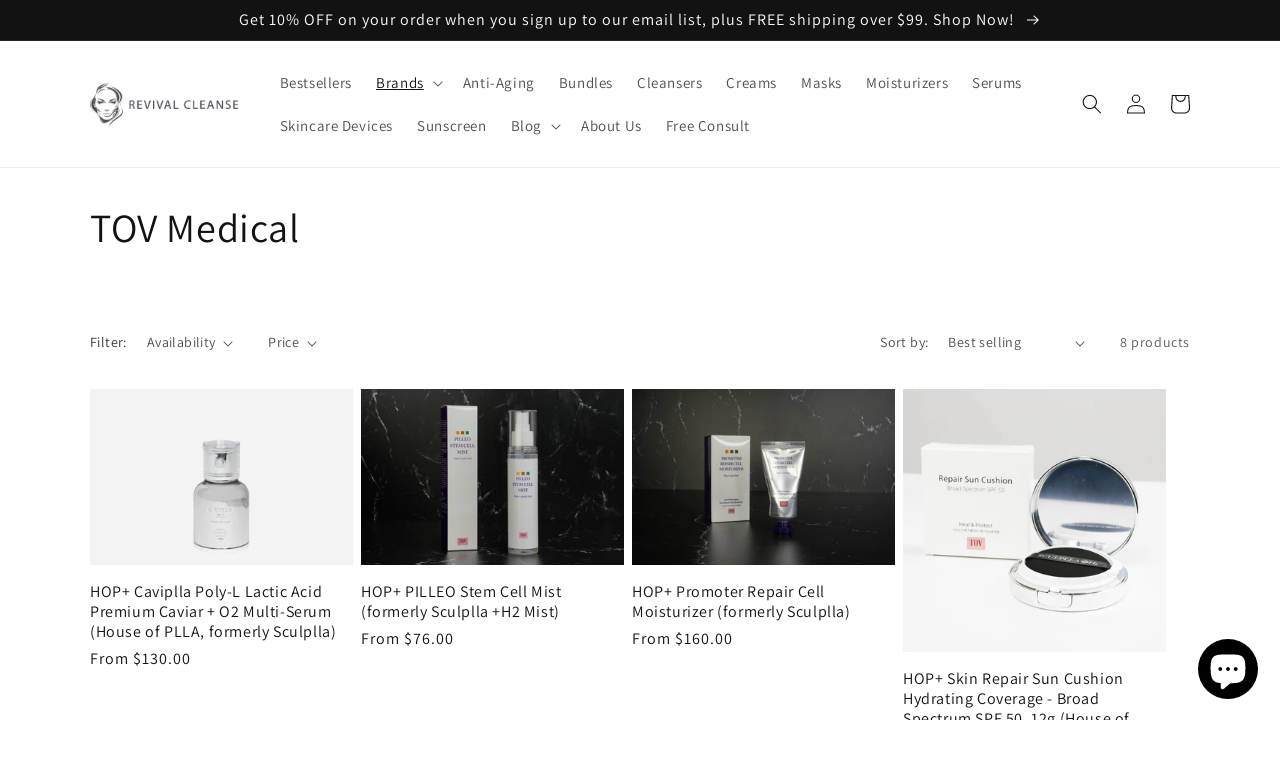

--- FILE ---
content_type: text/html; charset=utf-8
request_url: https://www.google.com/recaptcha/api2/anchor?ar=1&k=6LcAxzUkAAAAAB41Z8M4W2ykhibnBM8opU1KbJpn&co=aHR0cHM6Ly9yZXZpdmFsY2xlYW5zZS5jb206NDQz&hl=en&v=PoyoqOPhxBO7pBk68S4YbpHZ&size=normal&anchor-ms=20000&execute-ms=30000&cb=d4kwfadpxcg8
body_size: 49508
content:
<!DOCTYPE HTML><html dir="ltr" lang="en"><head><meta http-equiv="Content-Type" content="text/html; charset=UTF-8">
<meta http-equiv="X-UA-Compatible" content="IE=edge">
<title>reCAPTCHA</title>
<style type="text/css">
/* cyrillic-ext */
@font-face {
  font-family: 'Roboto';
  font-style: normal;
  font-weight: 400;
  font-stretch: 100%;
  src: url(//fonts.gstatic.com/s/roboto/v48/KFO7CnqEu92Fr1ME7kSn66aGLdTylUAMa3GUBHMdazTgWw.woff2) format('woff2');
  unicode-range: U+0460-052F, U+1C80-1C8A, U+20B4, U+2DE0-2DFF, U+A640-A69F, U+FE2E-FE2F;
}
/* cyrillic */
@font-face {
  font-family: 'Roboto';
  font-style: normal;
  font-weight: 400;
  font-stretch: 100%;
  src: url(//fonts.gstatic.com/s/roboto/v48/KFO7CnqEu92Fr1ME7kSn66aGLdTylUAMa3iUBHMdazTgWw.woff2) format('woff2');
  unicode-range: U+0301, U+0400-045F, U+0490-0491, U+04B0-04B1, U+2116;
}
/* greek-ext */
@font-face {
  font-family: 'Roboto';
  font-style: normal;
  font-weight: 400;
  font-stretch: 100%;
  src: url(//fonts.gstatic.com/s/roboto/v48/KFO7CnqEu92Fr1ME7kSn66aGLdTylUAMa3CUBHMdazTgWw.woff2) format('woff2');
  unicode-range: U+1F00-1FFF;
}
/* greek */
@font-face {
  font-family: 'Roboto';
  font-style: normal;
  font-weight: 400;
  font-stretch: 100%;
  src: url(//fonts.gstatic.com/s/roboto/v48/KFO7CnqEu92Fr1ME7kSn66aGLdTylUAMa3-UBHMdazTgWw.woff2) format('woff2');
  unicode-range: U+0370-0377, U+037A-037F, U+0384-038A, U+038C, U+038E-03A1, U+03A3-03FF;
}
/* math */
@font-face {
  font-family: 'Roboto';
  font-style: normal;
  font-weight: 400;
  font-stretch: 100%;
  src: url(//fonts.gstatic.com/s/roboto/v48/KFO7CnqEu92Fr1ME7kSn66aGLdTylUAMawCUBHMdazTgWw.woff2) format('woff2');
  unicode-range: U+0302-0303, U+0305, U+0307-0308, U+0310, U+0312, U+0315, U+031A, U+0326-0327, U+032C, U+032F-0330, U+0332-0333, U+0338, U+033A, U+0346, U+034D, U+0391-03A1, U+03A3-03A9, U+03B1-03C9, U+03D1, U+03D5-03D6, U+03F0-03F1, U+03F4-03F5, U+2016-2017, U+2034-2038, U+203C, U+2040, U+2043, U+2047, U+2050, U+2057, U+205F, U+2070-2071, U+2074-208E, U+2090-209C, U+20D0-20DC, U+20E1, U+20E5-20EF, U+2100-2112, U+2114-2115, U+2117-2121, U+2123-214F, U+2190, U+2192, U+2194-21AE, U+21B0-21E5, U+21F1-21F2, U+21F4-2211, U+2213-2214, U+2216-22FF, U+2308-230B, U+2310, U+2319, U+231C-2321, U+2336-237A, U+237C, U+2395, U+239B-23B7, U+23D0, U+23DC-23E1, U+2474-2475, U+25AF, U+25B3, U+25B7, U+25BD, U+25C1, U+25CA, U+25CC, U+25FB, U+266D-266F, U+27C0-27FF, U+2900-2AFF, U+2B0E-2B11, U+2B30-2B4C, U+2BFE, U+3030, U+FF5B, U+FF5D, U+1D400-1D7FF, U+1EE00-1EEFF;
}
/* symbols */
@font-face {
  font-family: 'Roboto';
  font-style: normal;
  font-weight: 400;
  font-stretch: 100%;
  src: url(//fonts.gstatic.com/s/roboto/v48/KFO7CnqEu92Fr1ME7kSn66aGLdTylUAMaxKUBHMdazTgWw.woff2) format('woff2');
  unicode-range: U+0001-000C, U+000E-001F, U+007F-009F, U+20DD-20E0, U+20E2-20E4, U+2150-218F, U+2190, U+2192, U+2194-2199, U+21AF, U+21E6-21F0, U+21F3, U+2218-2219, U+2299, U+22C4-22C6, U+2300-243F, U+2440-244A, U+2460-24FF, U+25A0-27BF, U+2800-28FF, U+2921-2922, U+2981, U+29BF, U+29EB, U+2B00-2BFF, U+4DC0-4DFF, U+FFF9-FFFB, U+10140-1018E, U+10190-1019C, U+101A0, U+101D0-101FD, U+102E0-102FB, U+10E60-10E7E, U+1D2C0-1D2D3, U+1D2E0-1D37F, U+1F000-1F0FF, U+1F100-1F1AD, U+1F1E6-1F1FF, U+1F30D-1F30F, U+1F315, U+1F31C, U+1F31E, U+1F320-1F32C, U+1F336, U+1F378, U+1F37D, U+1F382, U+1F393-1F39F, U+1F3A7-1F3A8, U+1F3AC-1F3AF, U+1F3C2, U+1F3C4-1F3C6, U+1F3CA-1F3CE, U+1F3D4-1F3E0, U+1F3ED, U+1F3F1-1F3F3, U+1F3F5-1F3F7, U+1F408, U+1F415, U+1F41F, U+1F426, U+1F43F, U+1F441-1F442, U+1F444, U+1F446-1F449, U+1F44C-1F44E, U+1F453, U+1F46A, U+1F47D, U+1F4A3, U+1F4B0, U+1F4B3, U+1F4B9, U+1F4BB, U+1F4BF, U+1F4C8-1F4CB, U+1F4D6, U+1F4DA, U+1F4DF, U+1F4E3-1F4E6, U+1F4EA-1F4ED, U+1F4F7, U+1F4F9-1F4FB, U+1F4FD-1F4FE, U+1F503, U+1F507-1F50B, U+1F50D, U+1F512-1F513, U+1F53E-1F54A, U+1F54F-1F5FA, U+1F610, U+1F650-1F67F, U+1F687, U+1F68D, U+1F691, U+1F694, U+1F698, U+1F6AD, U+1F6B2, U+1F6B9-1F6BA, U+1F6BC, U+1F6C6-1F6CF, U+1F6D3-1F6D7, U+1F6E0-1F6EA, U+1F6F0-1F6F3, U+1F6F7-1F6FC, U+1F700-1F7FF, U+1F800-1F80B, U+1F810-1F847, U+1F850-1F859, U+1F860-1F887, U+1F890-1F8AD, U+1F8B0-1F8BB, U+1F8C0-1F8C1, U+1F900-1F90B, U+1F93B, U+1F946, U+1F984, U+1F996, U+1F9E9, U+1FA00-1FA6F, U+1FA70-1FA7C, U+1FA80-1FA89, U+1FA8F-1FAC6, U+1FACE-1FADC, U+1FADF-1FAE9, U+1FAF0-1FAF8, U+1FB00-1FBFF;
}
/* vietnamese */
@font-face {
  font-family: 'Roboto';
  font-style: normal;
  font-weight: 400;
  font-stretch: 100%;
  src: url(//fonts.gstatic.com/s/roboto/v48/KFO7CnqEu92Fr1ME7kSn66aGLdTylUAMa3OUBHMdazTgWw.woff2) format('woff2');
  unicode-range: U+0102-0103, U+0110-0111, U+0128-0129, U+0168-0169, U+01A0-01A1, U+01AF-01B0, U+0300-0301, U+0303-0304, U+0308-0309, U+0323, U+0329, U+1EA0-1EF9, U+20AB;
}
/* latin-ext */
@font-face {
  font-family: 'Roboto';
  font-style: normal;
  font-weight: 400;
  font-stretch: 100%;
  src: url(//fonts.gstatic.com/s/roboto/v48/KFO7CnqEu92Fr1ME7kSn66aGLdTylUAMa3KUBHMdazTgWw.woff2) format('woff2');
  unicode-range: U+0100-02BA, U+02BD-02C5, U+02C7-02CC, U+02CE-02D7, U+02DD-02FF, U+0304, U+0308, U+0329, U+1D00-1DBF, U+1E00-1E9F, U+1EF2-1EFF, U+2020, U+20A0-20AB, U+20AD-20C0, U+2113, U+2C60-2C7F, U+A720-A7FF;
}
/* latin */
@font-face {
  font-family: 'Roboto';
  font-style: normal;
  font-weight: 400;
  font-stretch: 100%;
  src: url(//fonts.gstatic.com/s/roboto/v48/KFO7CnqEu92Fr1ME7kSn66aGLdTylUAMa3yUBHMdazQ.woff2) format('woff2');
  unicode-range: U+0000-00FF, U+0131, U+0152-0153, U+02BB-02BC, U+02C6, U+02DA, U+02DC, U+0304, U+0308, U+0329, U+2000-206F, U+20AC, U+2122, U+2191, U+2193, U+2212, U+2215, U+FEFF, U+FFFD;
}
/* cyrillic-ext */
@font-face {
  font-family: 'Roboto';
  font-style: normal;
  font-weight: 500;
  font-stretch: 100%;
  src: url(//fonts.gstatic.com/s/roboto/v48/KFO7CnqEu92Fr1ME7kSn66aGLdTylUAMa3GUBHMdazTgWw.woff2) format('woff2');
  unicode-range: U+0460-052F, U+1C80-1C8A, U+20B4, U+2DE0-2DFF, U+A640-A69F, U+FE2E-FE2F;
}
/* cyrillic */
@font-face {
  font-family: 'Roboto';
  font-style: normal;
  font-weight: 500;
  font-stretch: 100%;
  src: url(//fonts.gstatic.com/s/roboto/v48/KFO7CnqEu92Fr1ME7kSn66aGLdTylUAMa3iUBHMdazTgWw.woff2) format('woff2');
  unicode-range: U+0301, U+0400-045F, U+0490-0491, U+04B0-04B1, U+2116;
}
/* greek-ext */
@font-face {
  font-family: 'Roboto';
  font-style: normal;
  font-weight: 500;
  font-stretch: 100%;
  src: url(//fonts.gstatic.com/s/roboto/v48/KFO7CnqEu92Fr1ME7kSn66aGLdTylUAMa3CUBHMdazTgWw.woff2) format('woff2');
  unicode-range: U+1F00-1FFF;
}
/* greek */
@font-face {
  font-family: 'Roboto';
  font-style: normal;
  font-weight: 500;
  font-stretch: 100%;
  src: url(//fonts.gstatic.com/s/roboto/v48/KFO7CnqEu92Fr1ME7kSn66aGLdTylUAMa3-UBHMdazTgWw.woff2) format('woff2');
  unicode-range: U+0370-0377, U+037A-037F, U+0384-038A, U+038C, U+038E-03A1, U+03A3-03FF;
}
/* math */
@font-face {
  font-family: 'Roboto';
  font-style: normal;
  font-weight: 500;
  font-stretch: 100%;
  src: url(//fonts.gstatic.com/s/roboto/v48/KFO7CnqEu92Fr1ME7kSn66aGLdTylUAMawCUBHMdazTgWw.woff2) format('woff2');
  unicode-range: U+0302-0303, U+0305, U+0307-0308, U+0310, U+0312, U+0315, U+031A, U+0326-0327, U+032C, U+032F-0330, U+0332-0333, U+0338, U+033A, U+0346, U+034D, U+0391-03A1, U+03A3-03A9, U+03B1-03C9, U+03D1, U+03D5-03D6, U+03F0-03F1, U+03F4-03F5, U+2016-2017, U+2034-2038, U+203C, U+2040, U+2043, U+2047, U+2050, U+2057, U+205F, U+2070-2071, U+2074-208E, U+2090-209C, U+20D0-20DC, U+20E1, U+20E5-20EF, U+2100-2112, U+2114-2115, U+2117-2121, U+2123-214F, U+2190, U+2192, U+2194-21AE, U+21B0-21E5, U+21F1-21F2, U+21F4-2211, U+2213-2214, U+2216-22FF, U+2308-230B, U+2310, U+2319, U+231C-2321, U+2336-237A, U+237C, U+2395, U+239B-23B7, U+23D0, U+23DC-23E1, U+2474-2475, U+25AF, U+25B3, U+25B7, U+25BD, U+25C1, U+25CA, U+25CC, U+25FB, U+266D-266F, U+27C0-27FF, U+2900-2AFF, U+2B0E-2B11, U+2B30-2B4C, U+2BFE, U+3030, U+FF5B, U+FF5D, U+1D400-1D7FF, U+1EE00-1EEFF;
}
/* symbols */
@font-face {
  font-family: 'Roboto';
  font-style: normal;
  font-weight: 500;
  font-stretch: 100%;
  src: url(//fonts.gstatic.com/s/roboto/v48/KFO7CnqEu92Fr1ME7kSn66aGLdTylUAMaxKUBHMdazTgWw.woff2) format('woff2');
  unicode-range: U+0001-000C, U+000E-001F, U+007F-009F, U+20DD-20E0, U+20E2-20E4, U+2150-218F, U+2190, U+2192, U+2194-2199, U+21AF, U+21E6-21F0, U+21F3, U+2218-2219, U+2299, U+22C4-22C6, U+2300-243F, U+2440-244A, U+2460-24FF, U+25A0-27BF, U+2800-28FF, U+2921-2922, U+2981, U+29BF, U+29EB, U+2B00-2BFF, U+4DC0-4DFF, U+FFF9-FFFB, U+10140-1018E, U+10190-1019C, U+101A0, U+101D0-101FD, U+102E0-102FB, U+10E60-10E7E, U+1D2C0-1D2D3, U+1D2E0-1D37F, U+1F000-1F0FF, U+1F100-1F1AD, U+1F1E6-1F1FF, U+1F30D-1F30F, U+1F315, U+1F31C, U+1F31E, U+1F320-1F32C, U+1F336, U+1F378, U+1F37D, U+1F382, U+1F393-1F39F, U+1F3A7-1F3A8, U+1F3AC-1F3AF, U+1F3C2, U+1F3C4-1F3C6, U+1F3CA-1F3CE, U+1F3D4-1F3E0, U+1F3ED, U+1F3F1-1F3F3, U+1F3F5-1F3F7, U+1F408, U+1F415, U+1F41F, U+1F426, U+1F43F, U+1F441-1F442, U+1F444, U+1F446-1F449, U+1F44C-1F44E, U+1F453, U+1F46A, U+1F47D, U+1F4A3, U+1F4B0, U+1F4B3, U+1F4B9, U+1F4BB, U+1F4BF, U+1F4C8-1F4CB, U+1F4D6, U+1F4DA, U+1F4DF, U+1F4E3-1F4E6, U+1F4EA-1F4ED, U+1F4F7, U+1F4F9-1F4FB, U+1F4FD-1F4FE, U+1F503, U+1F507-1F50B, U+1F50D, U+1F512-1F513, U+1F53E-1F54A, U+1F54F-1F5FA, U+1F610, U+1F650-1F67F, U+1F687, U+1F68D, U+1F691, U+1F694, U+1F698, U+1F6AD, U+1F6B2, U+1F6B9-1F6BA, U+1F6BC, U+1F6C6-1F6CF, U+1F6D3-1F6D7, U+1F6E0-1F6EA, U+1F6F0-1F6F3, U+1F6F7-1F6FC, U+1F700-1F7FF, U+1F800-1F80B, U+1F810-1F847, U+1F850-1F859, U+1F860-1F887, U+1F890-1F8AD, U+1F8B0-1F8BB, U+1F8C0-1F8C1, U+1F900-1F90B, U+1F93B, U+1F946, U+1F984, U+1F996, U+1F9E9, U+1FA00-1FA6F, U+1FA70-1FA7C, U+1FA80-1FA89, U+1FA8F-1FAC6, U+1FACE-1FADC, U+1FADF-1FAE9, U+1FAF0-1FAF8, U+1FB00-1FBFF;
}
/* vietnamese */
@font-face {
  font-family: 'Roboto';
  font-style: normal;
  font-weight: 500;
  font-stretch: 100%;
  src: url(//fonts.gstatic.com/s/roboto/v48/KFO7CnqEu92Fr1ME7kSn66aGLdTylUAMa3OUBHMdazTgWw.woff2) format('woff2');
  unicode-range: U+0102-0103, U+0110-0111, U+0128-0129, U+0168-0169, U+01A0-01A1, U+01AF-01B0, U+0300-0301, U+0303-0304, U+0308-0309, U+0323, U+0329, U+1EA0-1EF9, U+20AB;
}
/* latin-ext */
@font-face {
  font-family: 'Roboto';
  font-style: normal;
  font-weight: 500;
  font-stretch: 100%;
  src: url(//fonts.gstatic.com/s/roboto/v48/KFO7CnqEu92Fr1ME7kSn66aGLdTylUAMa3KUBHMdazTgWw.woff2) format('woff2');
  unicode-range: U+0100-02BA, U+02BD-02C5, U+02C7-02CC, U+02CE-02D7, U+02DD-02FF, U+0304, U+0308, U+0329, U+1D00-1DBF, U+1E00-1E9F, U+1EF2-1EFF, U+2020, U+20A0-20AB, U+20AD-20C0, U+2113, U+2C60-2C7F, U+A720-A7FF;
}
/* latin */
@font-face {
  font-family: 'Roboto';
  font-style: normal;
  font-weight: 500;
  font-stretch: 100%;
  src: url(//fonts.gstatic.com/s/roboto/v48/KFO7CnqEu92Fr1ME7kSn66aGLdTylUAMa3yUBHMdazQ.woff2) format('woff2');
  unicode-range: U+0000-00FF, U+0131, U+0152-0153, U+02BB-02BC, U+02C6, U+02DA, U+02DC, U+0304, U+0308, U+0329, U+2000-206F, U+20AC, U+2122, U+2191, U+2193, U+2212, U+2215, U+FEFF, U+FFFD;
}
/* cyrillic-ext */
@font-face {
  font-family: 'Roboto';
  font-style: normal;
  font-weight: 900;
  font-stretch: 100%;
  src: url(//fonts.gstatic.com/s/roboto/v48/KFO7CnqEu92Fr1ME7kSn66aGLdTylUAMa3GUBHMdazTgWw.woff2) format('woff2');
  unicode-range: U+0460-052F, U+1C80-1C8A, U+20B4, U+2DE0-2DFF, U+A640-A69F, U+FE2E-FE2F;
}
/* cyrillic */
@font-face {
  font-family: 'Roboto';
  font-style: normal;
  font-weight: 900;
  font-stretch: 100%;
  src: url(//fonts.gstatic.com/s/roboto/v48/KFO7CnqEu92Fr1ME7kSn66aGLdTylUAMa3iUBHMdazTgWw.woff2) format('woff2');
  unicode-range: U+0301, U+0400-045F, U+0490-0491, U+04B0-04B1, U+2116;
}
/* greek-ext */
@font-face {
  font-family: 'Roboto';
  font-style: normal;
  font-weight: 900;
  font-stretch: 100%;
  src: url(//fonts.gstatic.com/s/roboto/v48/KFO7CnqEu92Fr1ME7kSn66aGLdTylUAMa3CUBHMdazTgWw.woff2) format('woff2');
  unicode-range: U+1F00-1FFF;
}
/* greek */
@font-face {
  font-family: 'Roboto';
  font-style: normal;
  font-weight: 900;
  font-stretch: 100%;
  src: url(//fonts.gstatic.com/s/roboto/v48/KFO7CnqEu92Fr1ME7kSn66aGLdTylUAMa3-UBHMdazTgWw.woff2) format('woff2');
  unicode-range: U+0370-0377, U+037A-037F, U+0384-038A, U+038C, U+038E-03A1, U+03A3-03FF;
}
/* math */
@font-face {
  font-family: 'Roboto';
  font-style: normal;
  font-weight: 900;
  font-stretch: 100%;
  src: url(//fonts.gstatic.com/s/roboto/v48/KFO7CnqEu92Fr1ME7kSn66aGLdTylUAMawCUBHMdazTgWw.woff2) format('woff2');
  unicode-range: U+0302-0303, U+0305, U+0307-0308, U+0310, U+0312, U+0315, U+031A, U+0326-0327, U+032C, U+032F-0330, U+0332-0333, U+0338, U+033A, U+0346, U+034D, U+0391-03A1, U+03A3-03A9, U+03B1-03C9, U+03D1, U+03D5-03D6, U+03F0-03F1, U+03F4-03F5, U+2016-2017, U+2034-2038, U+203C, U+2040, U+2043, U+2047, U+2050, U+2057, U+205F, U+2070-2071, U+2074-208E, U+2090-209C, U+20D0-20DC, U+20E1, U+20E5-20EF, U+2100-2112, U+2114-2115, U+2117-2121, U+2123-214F, U+2190, U+2192, U+2194-21AE, U+21B0-21E5, U+21F1-21F2, U+21F4-2211, U+2213-2214, U+2216-22FF, U+2308-230B, U+2310, U+2319, U+231C-2321, U+2336-237A, U+237C, U+2395, U+239B-23B7, U+23D0, U+23DC-23E1, U+2474-2475, U+25AF, U+25B3, U+25B7, U+25BD, U+25C1, U+25CA, U+25CC, U+25FB, U+266D-266F, U+27C0-27FF, U+2900-2AFF, U+2B0E-2B11, U+2B30-2B4C, U+2BFE, U+3030, U+FF5B, U+FF5D, U+1D400-1D7FF, U+1EE00-1EEFF;
}
/* symbols */
@font-face {
  font-family: 'Roboto';
  font-style: normal;
  font-weight: 900;
  font-stretch: 100%;
  src: url(//fonts.gstatic.com/s/roboto/v48/KFO7CnqEu92Fr1ME7kSn66aGLdTylUAMaxKUBHMdazTgWw.woff2) format('woff2');
  unicode-range: U+0001-000C, U+000E-001F, U+007F-009F, U+20DD-20E0, U+20E2-20E4, U+2150-218F, U+2190, U+2192, U+2194-2199, U+21AF, U+21E6-21F0, U+21F3, U+2218-2219, U+2299, U+22C4-22C6, U+2300-243F, U+2440-244A, U+2460-24FF, U+25A0-27BF, U+2800-28FF, U+2921-2922, U+2981, U+29BF, U+29EB, U+2B00-2BFF, U+4DC0-4DFF, U+FFF9-FFFB, U+10140-1018E, U+10190-1019C, U+101A0, U+101D0-101FD, U+102E0-102FB, U+10E60-10E7E, U+1D2C0-1D2D3, U+1D2E0-1D37F, U+1F000-1F0FF, U+1F100-1F1AD, U+1F1E6-1F1FF, U+1F30D-1F30F, U+1F315, U+1F31C, U+1F31E, U+1F320-1F32C, U+1F336, U+1F378, U+1F37D, U+1F382, U+1F393-1F39F, U+1F3A7-1F3A8, U+1F3AC-1F3AF, U+1F3C2, U+1F3C4-1F3C6, U+1F3CA-1F3CE, U+1F3D4-1F3E0, U+1F3ED, U+1F3F1-1F3F3, U+1F3F5-1F3F7, U+1F408, U+1F415, U+1F41F, U+1F426, U+1F43F, U+1F441-1F442, U+1F444, U+1F446-1F449, U+1F44C-1F44E, U+1F453, U+1F46A, U+1F47D, U+1F4A3, U+1F4B0, U+1F4B3, U+1F4B9, U+1F4BB, U+1F4BF, U+1F4C8-1F4CB, U+1F4D6, U+1F4DA, U+1F4DF, U+1F4E3-1F4E6, U+1F4EA-1F4ED, U+1F4F7, U+1F4F9-1F4FB, U+1F4FD-1F4FE, U+1F503, U+1F507-1F50B, U+1F50D, U+1F512-1F513, U+1F53E-1F54A, U+1F54F-1F5FA, U+1F610, U+1F650-1F67F, U+1F687, U+1F68D, U+1F691, U+1F694, U+1F698, U+1F6AD, U+1F6B2, U+1F6B9-1F6BA, U+1F6BC, U+1F6C6-1F6CF, U+1F6D3-1F6D7, U+1F6E0-1F6EA, U+1F6F0-1F6F3, U+1F6F7-1F6FC, U+1F700-1F7FF, U+1F800-1F80B, U+1F810-1F847, U+1F850-1F859, U+1F860-1F887, U+1F890-1F8AD, U+1F8B0-1F8BB, U+1F8C0-1F8C1, U+1F900-1F90B, U+1F93B, U+1F946, U+1F984, U+1F996, U+1F9E9, U+1FA00-1FA6F, U+1FA70-1FA7C, U+1FA80-1FA89, U+1FA8F-1FAC6, U+1FACE-1FADC, U+1FADF-1FAE9, U+1FAF0-1FAF8, U+1FB00-1FBFF;
}
/* vietnamese */
@font-face {
  font-family: 'Roboto';
  font-style: normal;
  font-weight: 900;
  font-stretch: 100%;
  src: url(//fonts.gstatic.com/s/roboto/v48/KFO7CnqEu92Fr1ME7kSn66aGLdTylUAMa3OUBHMdazTgWw.woff2) format('woff2');
  unicode-range: U+0102-0103, U+0110-0111, U+0128-0129, U+0168-0169, U+01A0-01A1, U+01AF-01B0, U+0300-0301, U+0303-0304, U+0308-0309, U+0323, U+0329, U+1EA0-1EF9, U+20AB;
}
/* latin-ext */
@font-face {
  font-family: 'Roboto';
  font-style: normal;
  font-weight: 900;
  font-stretch: 100%;
  src: url(//fonts.gstatic.com/s/roboto/v48/KFO7CnqEu92Fr1ME7kSn66aGLdTylUAMa3KUBHMdazTgWw.woff2) format('woff2');
  unicode-range: U+0100-02BA, U+02BD-02C5, U+02C7-02CC, U+02CE-02D7, U+02DD-02FF, U+0304, U+0308, U+0329, U+1D00-1DBF, U+1E00-1E9F, U+1EF2-1EFF, U+2020, U+20A0-20AB, U+20AD-20C0, U+2113, U+2C60-2C7F, U+A720-A7FF;
}
/* latin */
@font-face {
  font-family: 'Roboto';
  font-style: normal;
  font-weight: 900;
  font-stretch: 100%;
  src: url(//fonts.gstatic.com/s/roboto/v48/KFO7CnqEu92Fr1ME7kSn66aGLdTylUAMa3yUBHMdazQ.woff2) format('woff2');
  unicode-range: U+0000-00FF, U+0131, U+0152-0153, U+02BB-02BC, U+02C6, U+02DA, U+02DC, U+0304, U+0308, U+0329, U+2000-206F, U+20AC, U+2122, U+2191, U+2193, U+2212, U+2215, U+FEFF, U+FFFD;
}

</style>
<link rel="stylesheet" type="text/css" href="https://www.gstatic.com/recaptcha/releases/PoyoqOPhxBO7pBk68S4YbpHZ/styles__ltr.css">
<script nonce="Sf9y8_atG0Reg__1lDITeA" type="text/javascript">window['__recaptcha_api'] = 'https://www.google.com/recaptcha/api2/';</script>
<script type="text/javascript" src="https://www.gstatic.com/recaptcha/releases/PoyoqOPhxBO7pBk68S4YbpHZ/recaptcha__en.js" nonce="Sf9y8_atG0Reg__1lDITeA">
      
    </script></head>
<body><div id="rc-anchor-alert" class="rc-anchor-alert"></div>
<input type="hidden" id="recaptcha-token" value="[base64]">
<script type="text/javascript" nonce="Sf9y8_atG0Reg__1lDITeA">
      recaptcha.anchor.Main.init("[\x22ainput\x22,[\x22bgdata\x22,\x22\x22,\[base64]/[base64]/[base64]/[base64]/[base64]/[base64]/KGcoTywyNTMsTy5PKSxVRyhPLEMpKTpnKE8sMjUzLEMpLE8pKSxsKSksTykpfSxieT1mdW5jdGlvbihDLE8sdSxsKXtmb3IobD0odT1SKEMpLDApO08+MDtPLS0pbD1sPDw4fFooQyk7ZyhDLHUsbCl9LFVHPWZ1bmN0aW9uKEMsTyl7Qy5pLmxlbmd0aD4xMDQ/[base64]/[base64]/[base64]/[base64]/[base64]/[base64]/[base64]\\u003d\x22,\[base64]\x22,\[base64]/ZChYJg83LMOqw5kNYWbDrMObw4vDhsO0w7zDiGvDk8K7w7HDosOvw5kSbk7Dk3cIw7TDq8OIAMOEw6rDsjDCu2cFw5M/wph0Y8OAwrPCg8OweA9xKg3Dkyhcwo/DvMK4w7ZxeWfDhnEYw4J9SMObwoTClFIOw7t+Y8OcwowLwqQASS1owrINIyk7Ez3Cs8ORw4A5w6XCkERqOMK0ecKUwopLHhDCpzgcw7QXMcO3wr5sMF/[base64]/CvMOtckbDiMKww5jChsK2w7ZzwrMpaEMLwqvDnUwZOMK2W8KPUsO/w50XUx/[base64]/CrcO6MGzCt1fDgcO/csKpw4FxwoHCjcOfwo5Sw4RNdzgZw6nCnMO0DcOWw41MwrbDiXfCsBXCpsOow5bDicOAdcKnwrwqwrjClsOuwpBgwqPDpjbDrCzCtDU9woLCu0fCjRBtUMKHbsOVw7Z4w7vDo8OEFcKUGVleWsOFw7rDmsOJw6rDucKnw4DCi8OUM8KsWj/Dnk/DhsO/wojDvcONw6LCvMK/O8Kvw6gBaEtXMFDDssOxHMO1wrE2w6scw43DgcK4w5E4wpzDmsKVC8OMw7VUw6oAC8OlSTDCjUnCt0dWw5LCosKxOjTCiEwkCEDCsMK4T8OtwrB0w6PDuMODfTVUCcOaDhFafsOUY0rDlBpBw6rCgUxEwr/CuhvCqw4GwrUkwovDjcOOwrvCojsWQ8O4d8KtRwh3eh/DpD7ChMKdwqvCqmxVwonDu8K8CcKqH8OzdsKOwpzCkGbDs8Oqw7hOw7J0wpHCoxPClgsAI8OYw6fCk8KjwqMuTsK4wovCtsOsGTvDiS3Dlj/DrFMjXnHDqcO9woRuJEXDr3J2JAVgwp4sw4PCnyBDW8O9w45RUsKHSxUHw4YkT8K5w5o2wotWY28fesOEwo93TF7DmMKXIsKvw407LcOYwoMrXkrDnmLCpxXDlVbDq192w5oZX8O7wrISw7kGWG/CusOTLMK8w4TDu1LDljZ/wqDDnFjDiGbCksOlw4TChBwrUG3DnMOMwqUvwr1GLsOAGUbCksOHwrHCvxUxXXzDh8OIwq1AGmDDssK7woVzwqvDr8OMJideZ8K/[base64]/DjkXCm8OdcsKrw6YJwoQSIxYkw4dPw7YoBcOJOcOgCUs4wovCp8O6w5PCtsKNH8Krw6PDlMOSG8K/PAnCoyLDvCrDvnPCr8Okwo7DsMO5w7HDjgpgNQY7XsKXw4jCkid/wqdsSSTDlDXDncO8woXCszDDvnLCjMKiw77Dt8Kqw5fDpgUqfcO3YMKOMQ7DkD3DpGrDoMOWZh/Clzllwol/w7zChsKbJF16wqQWw5bCtEvDrG7DlzzDjMOOWy3CjWEcK20Rw4Zcw4XCu8ORdjhIw6ATTW4IT383LxfDjsKqwpXDt3jDlGdhGypvwrLDg2XDlQLCqsKEK3LDmsKSTjnCjcKLMB4lARpnLExOAkjDoQNfwplRwo8gNMOac8K0wqbDmwxEG8OKZE7ClcKcwqHCs8OZwq/[base64]/ClcK7OcO7H8Kgwr89w7DCqmFxwqx/w6lNPsOLw67CnsOFRXXChMOKwot9HMOlwqTCqsKhC8KZwog1bS7DrxshwpPCoQXDjMOaGsO+LxJfw4HCnmcfwqJjVMKMMkPDtMKjw7oLwrXCgcKieMOsw7cVFMKefcOww75Nw7Z6w6fDq8OHwq84wq7Ci8KrwrPCh8KuSsO3wq4rRElqYsO9UV/Cgl/CuC7Dp8KdeEwNwrx4w6shw5jCpwl5w4vClMKnwoEjNcO/wpfDkRg3wrggUgfCoGEEw7sMF0BxUQDDiRlpAUFjw5dBw4xJw5/DlMKgw7zDqEXDkWlDw67Csld+WAfCu8OPb0U+w5lLH1HCsMOPw5XDqUvDscOdwqRGw6HCt8ODPMKjwrohw53DrMObW8KMDMKBwpjCjh3CisO6RMKpw5FLw6ERYcOsw7cTwrptw4bDmhTCsELDvQF+SMKKYMKvGMKcw5IlYWdVIcKQcnfCkg48WcKSwqtAXz4JwoPCs0/DpcK/HMOGwovDqCjDhMOww4vDiWQtw5zDkT/DkMOmwq1CasKRHMOow4LCi0d/D8K9w4M1UMOxw4ZCwqVpIFRYwqbCicK0wpNzXcKSw77CtSRvacOHw4cPcsKewpFWAMO/wr/Cqi/CpsKXVcOpdALDrj46wq/Ch0HDlDk1w5V+FVNSU2dIw7p1PUN2wrPCngZONMKFR8OmJlxIDCTCtsKHwrpMw4LDpEJEw7zCmwZuS8KMdsKhN0vCtmvCosOoMcK/w6rDqMOECsO7QcKXDjMaw4FKwpnCsiJAV8O/[base64]/[base64]/wrUDwrE3QsOewrnDulobPgnDmMKLwrNmwrI2M8KXw6ZjI03CshlLwq0lwonCkgPDswkVw7vDjVnCnRPCp8O/wq4CPwcOw51+NMK8WcKLw7HDjmLCvRDDlx/DuMOxw7HDvcK1fMOLKcKvw7lzwo8YSktRZsOXIcOGwpsPf1JJGG0JYcKFNlt6dkjDt8ORwoQswr4dBVPDjMODYMKJDsKvwrnDsMKvAXc0wq7Cq1R0wrlGUMKkfsO0w5zDukPClcK1ccKawrIZfhHDvMKbw755w7lHw6jCssKEEMK/RCQMScKvw5rDp8O7wpYbXMOvw4nCrcKLb1h8S8K+w5cYwr44M8Okw5Vew7Y0WsOvw4wDwo15HsOGwrg5w5vDmQbDiHLCoMKEw4cfwoHDsSjDolRqR8Krw7Buw5/CrcK1w5nDnXzDjMKBw7lWSgjChMOrw5HCqWjDvcOhwobDrgbClMKXfsOneXY9JFzDkTvCtsKac8KiDMKdZldKQTxRw4sfw77Co8OQMcO1UMKfw6d5bz11wo1XcTzDiTJWa0DCsALCi8KhwpPDsMO4w5lwNUjDncKGwrHDrmZXwpE5DsKYw4jDlR7CkRdNO8O/[base64]/TMKpwrfCp8Kpw7zCnVLDgSvDhcKSw43DkH5SacOoS8O5N1F/EcOVwqUyw5g7XXHDmcOuEiZIBMKGwqXCkzpew6wvKEYhYGTCoWHDisKPw4/Dp8KuMBXDjMKCw6DDr8KYFyNoAUbChcOLQH7ClghMwpxZw5wCSE3DqMKdw6VIOjBULMKNwoNBBsOhwpkrd2VTOwDDo38RXcOVwotgwrHCr2XDu8OSwpxhf8KDYnYqPlAhw7vDk8OQWcKSw4DDgzcJak/[base64]/Du8ObZsOUwrLCgAXCicO6TcKuak/ChSXDpsOQNSjDngfCrMKVWcKdDU0LaEIULVHCtMOQw41xwrshHDFKwqTCisKuw67CtcK2w6TCjC4AEcOOOVnDhQZdw5nCgMOCTcOLwqrDqhTDk8Kpwol4E8KdwonDt8KjQR8Td8Kowr/[base64]/[base64]/DvHx3w7vCmBTCj8OQBT8Fw5cjOW9Tw4XChsKsOxfCi0MWCsKyEMODHMK1VcO9wpFvwrTCrSELIWjDhlnDuVzChXlmTsKswo5+AMKMDXwJw4zDgsKjFAZ7acO5e8Kzw5fCg3zCkQp+aWV5wp/DhlPDqzPCni1NGUZGw6fChxLDpMKBw49ywolbeyRsw5oSTkZUO8KSwo4pw5JFw7RtwoTDo8K1w5nDqwLDjizDvMKMc0JxRU/CtcOSwrnDqGvDvCoNVynDlsKpQMOzw7RHdsKOw6/CssKlLsKtdcOewrAzw4pRw7hHwrbCiUrCi2QbTsKIw75rw7wLD3lFwp59wqTDrMK6wrPDkkFhQMKBw4fCrXRCwprDoMKpXsOST2PCqCzDnD7CkcKnVAXDlMO2bcO5w6RJXQZpUVLDp8OFX23DjWdpfywafA/CjWfDusKHJMORHsOWW2fDtBrCnhnDlwgdwpgtGsO4aMOMw6/CiBIqFG3CscKzay1fw5Aqwrw4w54WewcjwpwmAVXCkw/Cj2dJwpTCm8OVwoEDw5XDv8OlblYCDMOCSMKgw7xkYcO6wodQUC4Sw5TCqRQKR8OeAsKZO8OswoEWTsKxw5PCoQA1NR0SesOgBMKNw68BbmvDtlJ9IsKnwqPClX/DiR8iwrXCjjXDicOHw7PDvREveENTUMOyw7gQV8KowpbDqcKowrfDrwQEw7R7bxhSAMOVwpHCl3s0VcKSwpXCpnhePU7CkG0UZcOfIcKNTRPDrsOja8O6wrA9woHDnx3DoQhlPQVYdX7Dq8OxNmrDpMKjIcKaK2tDDMKdw6xpeMK/[base64]/bsOsEg5ZfRg3J8KywqzCqHnCu8OASMOcw5/CgxbDo8Oqwox/[base64]/DjMOZZ0JKccK/[base64]/DhUZ1L0QSw7NsPsKmSQbCpm3Dn153RF/DgMKawrZjbmrCtVHDlHXDhMOKOcOgZcOAwoNgIcKvZsKIwqMqwqzDig51wqUfQMO7wp3DmsKAQsO3fcOwVR7CvsKlYMOpw4lpw5pTIGoFXMKcwrbCjk3DnFnDl27DssO2wrpywqlAwo/Cp2Z+CVBTw5hQcTXCjVw1ZjzCrT3ChFFNAj4LPVHCvMOwPcOBbcO8w5DCiz/Dm8K/NMODw69pc8O5XH/DuMK/J0NEPcOJJknDocOkd2XCh8O/w5fDi8O+UcKDCsOYYl9ENh7Du8KAFD3CsMK0w4/[base64]/Cn8OHw4bDqMKzJMO6w5vDmyfCoMOgwpHDo2YUHcOKwpAywpc9wqZWwo0Qwrpsw5l8AwBVGsKKZcOGw6FURMKewqbDuMKcwrHDu8K8QsKBJQLDhMKTXS9VccO7e2XDjMKmYsOTHQpkO8KSBmcSwrXDpTk/R8Kjw7Aqw7vCncKPwpbCrsKPw4DCrDHCgVjCi8KZGzddZ3YiwrfCsWzDm2fCh3LCqcK9w7YjwoA5w6xyW0gLbzbCjnYTwqk0w6paw7LDiwvDsnPDlsKqGQxww47DkcOuw5zCqg3CnsKDUsOSw71GwqYMQ2h9f8Kuw4/DlMOwwoDCpsKaOcOaMCrClhYEwqHCkMOjcMKOwr1pwpt6AsOPw4xKRn7CncOpwq9bVcK8ETnCiMOOVCAdenkDSEvCumBaFG3Dn8KlIEZdWMOHcsKMw7DCt2/DsMOsw4QZw4LCuQnCo8KpJljCjcOFXsK3JFPDvEzDkmdawqBbw7RawpzClmHDi8KQWGXDqsO2FFDDhw/Dv0Bgw7bDvhh6wq8rw6jDm2l0wpwHTMKPBcKSwqjDuRchwqTCqcOrcMO2wp9Yw6IWwp3CvgMnP13CgUDCm8KBw4TCo3fDhHUwaSwDNMKpwqoowqHDocKywrnDnUrCpE0gw4odPcKewqHDmcOtw6LCkQcSwr58OcKMwofCocOiaFIUwrIOFsOLVsK6w44mSW/Cg3tOwqjCk8K/IEUPQzbCiMK6CsKMwqzDicKYY8KGw4wkLMOsRh3DnWHDmMKTY8OTw4bCp8KuwpJNYg8Rw4hAdhbDosO/w7ohAQ3DuFPCmMOnwoQhdh0LwozCmQAkwqcQeTDDjsOtw4nChUttw45/wrnChBXDrlN4w6TCmG3Dj8K2wqFGE8Kxw77Dt0rClTzDq8KawqR3Wms8w79HwoMAdsKhIcO1wqfDriLCgGvDmMKjEDkqU8KswqjCgsOSwrnDvcKICj0KGjnDoS/DoMKfaWoRU8KNZsObw77DiMORLMK8w6cJW8Krwp9fUcOvw5XDikNaw5vDvsKQb8Khw6J2wqxRw47CkcODf8OOwpVMw7zDocOPBlDDl3csw5TCjsO/YSHChGTCucKBWcKzLQvDnMKORMOeBVIxwq8/G8KadH89wqIQbD4nwoANwrxXCMKNHMOWw51EYn3Dtl/CmjwYwr3CtsKTwoJIZsOUw5bDrF/DgArCgDx5JcK0wr3CjiDCocO1C8K+M8O7w5c1wr8ePzwCOlfDhMKgISHDpsKvwrnDgMOFZ3g1EsOgwqQjwqzDpUsAe1p9w6EHwpAYCV8PRcOHw6AwbnXCrEfCvQYCwpfClsOew6ETwrLDrh9LwoDCgMKJf8OqMlhmSgkUwq/DkDvCgCpUQyzDrcK7VsKTw75wwpEFI8KLwo7DkAPDgg54w5cKKMOIW8K0w43CjFRhwp5UeRbDvcOxw6/Cn23DssO0wqpxw4ARM3/Clm0HVX7CkWnDocK+WMOiIcKRw4HCocOWwpgrEMKdwqUPUVLDl8O5C1LDuGJILW/ClcOGw4nDrcKOwopkwprDrcOYw59RwrhVw7YcwozCh2YTwrg6wokWwq0/W8KqL8KWRcK+w5IdBsKlwrgnC8O1w7sMwql4w4c4w5DCm8KfPcOEw6TCmjFMwqFzw7oeRBdhw7jDtMKewoXDlAXCqMOMP8Kdw6c+EMOfwqBxbGHCjcKbwr/[base64]/wp88IMOXwq/DvcO5w4kJwrh0O8OnIGtcwokIahjDjMOWXMO9wofCk2JWKgfDkA3DqsK/w7bChcOjw7XDmxImw6/Dr0XCuMOkw7YLwrnCoRlqbcKAEMK6w7jCocOmNgrCsmhyw6/CtcOVwrFAw4LDkUfDlcKFdxIxcSQ7cDAcWcKBw5jCqW9tZsO5w4NuPMKfKmrCl8ODwpzCosOywq9KMkYlE1owUVJEC8O7wpgCDQXCrcOxN8Ouw7g1Vk7Dsi/CuF7Cs8KDwqXDtXxjdX4Gw71nBzrDvV1+w4MKBMKqw7XDsU3CtsOaw7NUw6fCrMKDTcOxemnCgMOSw6vDqcOWTcOowqTCl8KCw6cpwrFlw6lvwoLDisOmw7UGw5TDr8KvwoDDiT1MJcKzcMOTQG/[base64]/DucKaKS7DlxdZXcOjemPChcOZFkXDq8ODBMOuw7tawqPChSPDon/CsSTCoEfCjVnDkMK6CyUvw6Apw7YGMsOFNsKyYXtnCxPCnjnDjBfDiirDm2nDjMKawoxRwqHCgsKgHEjDvT/ClcKffSXCsFjCssKVw7QeGsK9MVZ9w7PCqn7DmzTDkMK3CcKgwrDCpg9DWWnDhjLDj2XCqAYXYXTCucONwpodw6DCpsKtYT/CmzlCGmHDl8OWwr7DjFbDosO3NCXDqcKRKVBOw7dMw7jCu8KwZEDDqMOLEg0cccKYIynDoAvCtcOzAWnDqzsOX8OKwqjDl8KRXMO3w6zCjSx2wrtowpdpGCXClcK5IsKlwrdLYEZ4bDplP8OdIydNYnvDvyILExJ+wrnCqCzCi8OAw7/DscOVw5whcy/[base64]/Cp1bDnMKZFcOAOxnDrSrCosK5w5DCsQM1ZMOKwr0oZytvIhDCnkRifcK7w40BwoYzYUDCv33CvnYiwqFFw4/[base64]/ZcKqHErCoybClBnDh8KRUSZja8K5w6/CqhjCsMOTwoTDtVhXd0/[base64]/ComDCvBZHw6hdw5Q4KwHCvHzCpAkNPcOww4MOfGfDlsOxfcKxNsKjaMKcL8Kkw6DDr2/Ci1PDkGNOAMK1N8OXOMKnw6lWOUQow5J7Oh5EXMKiVG8QBsKwUnk1w67CrxskADdDbcOnwpcyEiDDusOoDcKHw6zDshYDasOBw4w/bMO7OkdLwppPXD/[base64]/CgCLCh8ONwrkHOMKuesO/woM5w5TCmcKdM8KywrhPw6s8w75/XkLDoS9Cwpgvw6sRwrrCqcO/K8Kyw4TDkW4Dw683YMO0QEnCtUhJw7kZI0Uuw7/CrFMWcMK/bMOzX8KICsKGMX3CgDLDrsO4HcKiBAPCgWLDu8KESMOmwr1tAsOeU8KuwoTCicOiwqZMQMKRwoLCuAHCpcOmwqPDjsKyNFZoCgHDjEfDmCQLE8KmMyHDisKtw5s/NQUDwrbDtsK2J2nCozhtwrbCpxYYKcK5KsOZwpNvwoxnExNPwqTDvRvDn8KfW2xOejM4DFnCqsOfZTDDuBnCp0Vhd8Oow5bDncKbNxpnwqggwqDCtD4Jf0DCuwgbwoZbwo5pcEksC8O1w63CgcK1wpk5w5zDjMKPNA3CscO/[base64]/Dg0DCuMOTG8KJVsKhSMORwobCmQ8ywqQdwo7DmXDCn8OqMMOXwpHCi8Olw4dVwoAHw6kYdBnCmMKyIcKEEcKQb1zDhQPDlcKow47Dq28awpZDwojDnsOhwqsmwpbCusKEQsKgUcK+Y8KgTm/DumB4wonDkWpMVHTCoMOPWW1/YMOeCMKCw5BwZE/CgsOxPcOJSGrCkkvCisKDwoLCpWdlwps9wpxdw7vDvSzCqsKXEhE5wrQ/wqjDiMOcwo7CvsOjwqxSwqvDi8Kfw6PCnMKww7HDhCPClnJoKTI3w7TDuMKYw4M+fQdNch3CnwFeP8Osw4B4w6DCgcKAw4PDpsKhw5MFw4oSPcOgwoECw6t8B8Otw5bCqn/[base64]/CksKQwqbCncKawobCqMOdasOpTmtRAnY8wq8ZZsOICkfCsMKswo9xwpzCg1Yiw5LCmsK1w4nClD7DlsOFw63DicOVwrNUwq9IM8KbwrbDuMO/[base64]/[base64]/Dk8KtSF1OSlvDhsKyw4nChF7CrsO/[base64]/Cl8Oiw5xgbMObdMKNUsOUw5d1w7/Ct8K5w6PDlMOyw6IhEV7DuU7Ci8OEClvCocK1wojDizzDgxfChcKkwqEkPMK1fsKiw5/Coy3Dhy5LwrnDg8K5b8O7w7vDvsO/[base64]/[base64]/CusKOw4p4wqY9w5PDn0Agw51Ew6tyw68jw5BGw6rCq8KaOErCk1lVwrNwMyQWwpnCjsOlWMK4BU/DncKjXcKSwp/[base64]/Dk8KDw53CjsKzwrVcexEwwqTDumPDtA5nacORfMKawrzCscO/w5F2wrLCmcKBw78jRi9rIQNRwrNvw4PDgsKHTMKZHBHCucKXwoTDuMOjGsO5Q8OqRsKiXMKIewXDrjDCpBbDs1jCpcOacTjCmErChcKNw7FxwrfDsSNYwpfDgsOhecKtUFdlUnMRwps5VcKEw7rDhGNMcsKCw4Uiwq1+KXrCpxljSX0DMh7Chl9pThDDlTTDnXBOw6/[base64]/CozjDrk3CigTCkjFWAMKjPgR7ETAcwqxTZcOUw6ENS8KBTQUITW3DmjbDkMK8MCTCuCE3BsKYC0XDqsOFFUjDqsOqTsOcdT8Yw67DvMOedTXDvsOWdVvDsWc6wp5Hwo43wpkYwq4TwowrSVnDkVfDqMOnKSlPPjTDvsKYwrwpcXvClMOmdx/CjmrChsKuc8KVG8KGPsOXw6d6wq3Dg0zCryzCqyg9w7/DtsOnbTp8w5tGXsOUVsOqw5JwT8KoIRxNRDMew5UuOVjDkQjCmcK1R1XCocKiwrzDmsKydA4Qw6LDiMKKw77Ct13ChhoAeBJuAsKuIcObEMO+OMKUwqUEwr7Cu8OgM8K0XDLDiHEhwo4tTsKWwoHDucOXwqEUwpl/RVXDqmfCig/CvkvCjzASwpsVHmQFPHQ7w5sJXsORwqDDok/CqcKqFE/DrhPCiijCtVFQXWE7cDc0w4xjDcK4KcO2w4BYKX7CrMOOwqXDiBXCqcOUaiVOAy/DgsOJw4cSw5EYwrHDhUNlTsK/HcKwU1LCv1w8wqrDq8Opwrg7w6AZccOnw54cw5MFwp8AR8KIw7/Dv8O7I8O3E0XCvjd+wq3Cth3Dr8Kxw4gWGcOew43CkRQELVvDoTxpHVPDmEBBw4PDl8O1w55/ChsiHMOIwq7DjMONYsKRw79awqMKZcO1wrwvZMK4FG4LLkp7wq/[base64]/[base64]/CtgAQCsOKwofDkMK2w546DcONc8Knw4YRw7cSU8Kcw6bDoS/DuybCicKGbU3CkcK/EMO5wobCuWIGP13DsTDCkMOmw6NbMsO7HcK1w6hvw6wVSVbCp8OiEcKOMQ1+w57DuFxqw5l5TkDCsBc6w4ZFwrQ/[base64]/[base64]/CtcK4amDDlCocwpnDpjt1WMK9w7jCpsKLwp9Rw4FzD8OHc0zDoDHDqkVkTcK7woMrw77DtxA4w6ZNRcKEw6zCgMKxVSzDqlUFwrXCsF4zwoNXOwTCvWLClsORwoXDhmTDnQDDhw4ncsKCwonCvMKlw5vCuHs4w5DDsMOzSAfCnsKlw6PCgsOZCw8xwo/[base64]/DmMKXwos9w4fDuhbCkDpcU01uSxjDp2fDq8O7ScOuw57DlcKcwpnDkMKLwrlPWAEMZzV2dWkePsOBwrXCiFLDm1EPw6Ruw7bCg8KZw4Y0w4XDrcKRRwY0w4YvU8OSRjrDicK/H8K+Zyp8w73DmwnDt8KBTWFoFMOIwq3DkCIAwoHCpMOPw6h+w53ClwBUFsK1d8OnHVXDi8K0UEVywpwUWMOGHE/DsmQpwrt5wotqw5McSV/CkgjChVnDkwjDojTDp8O9BStPVWFhwq3DvElpw7bDgcO5wqMIwq3CvcOyTXkAw6swwqhQcMKJfnvCj2HDs8K+eEgWHk/CksKAfSfCknoew4Ehw4kaIgQuP2rDpcKafmDCu8OlSMK0WMKlwqlMccK4DAUVw5/[base64]/CisODXcKZDzbDhwrCiGfDisKewoTCm8O/w4cVw7sSw7DDqWzCmsOow6zCq3fDpcOmC1A7woc5w69HccKtwpY/f8Kow6rDrW7DvCPDi3IFwp12wozDgRvDl8KTX8KPwq3Cs8Kmw4gWKwbDvFZFwp5XwpNCwqZyw71XBcO2Bl/ClcOXw53DtsKGamANwpt2XHF6w6zDrlvCvnwtBMO3IF3DqFPDgsKTwpzDmQUXw7bCjcKiw50Mf8KVwo/Djk/Dgn3DpDRgwqnDv0/Do3dOLcOJFcOxwrvCpyPDnhTDqMKtwoc7wqt/BMOIw5w7w5MNW8KMwrosN8O/cnxkBsOeI8OFTBxvw5YUwp7CgcOnwqN5wpbCnTTDjS5jYVbCpRvDncO8w4lCwp7ClhbCpTMwwrfCuMKDw6DCmyc/wrXDhF7CvcK+YsKow5PDpcK5wq3DgwgawqpCwo/ChsOBHcOCwp7CgT4+KVd3RMKZwqBRBA8SwoYfS8KJw6jCmMObHhfDn8OjHMKJGcK0HlciwqzCjcKqMFXCj8KVaGjChcKnJcK+woQ4Ih3Ci8K9wqDDv8O1dMKIw5kyw75+LAkbfXxrw7zCqcOgUllfN8Osw5PDnMOCw7xlw4PDnmh2e8KYw51vMzjDo8Kzwr/Dr2zDoAvDocKsw6JMZRAqw5MUw4zCjsKLw71Iw4/Ckg4Rw4/CosOAI0cpw4lqw60hw4wrwqRycMONw5F+eUFkK2LCnBUpH1l7wpvCgEIlEATDmUvCusKbM8KwbFnChHxUAsKpwq/CtzYRw67CtyTCs8OuYMKEMXsTYMKLwrMwwqYabMOwQsOpPQrDusKZSDc2wp/[base64]/DnMKvw6ltBTFiwrjCj8KRdDXCvcKuD8KYBgTDpDRLJR/CnsKpTUkjR8KrOTfDtMKgKcKKWzvDsm0fw5TDhsOmQMOswpHDjQPCj8KpUWvCjGJxw4JTw5dtwoReTsOsBH0JTQs+w5gBIxXDtMKdH8OjwrvDhcOpwp5WHw/Cj0zDvHFUVyfDjcOoF8KCwqgaUMKdL8KnHMKZwoE/RCFRXEXCi8K5w59pwrrCksK+wrwHwpNRw7xLJMKrw4URccKdw7RmHnPDqURXFGzDqEDCnlV/wq3DiB/ClcKSw5DDgmYyEsKOflU7SMO2Y8K1woHDo8ONw6wRwr3Cv8K0SRDDlFUcw5/ClGhRIsKIwplfw7nCvC3CvgdCTGRkw6PDi8OLw7FQwpUcw5nDnMKSEgXDlsKcwp9mwpUtSMKFMhfCt8O3wr/DsMObwr/DgzMnw5PDuTEfwpYGWCLCgcOuFi5YUx05J8KZb8O8EGEkB8Kowr7Dn0hww7EMQ0jDg0hGw6LCoVTDsMKqDUVWw5nCmFVSwpbDoCt6fD3DpAvCmgbCnMOEwqbDqcO7cnDCjiPDlsOBKxlmw7nCoiBxwps/YMK4FcOyZiZ/wqdlW8KaAEw/wrMAwoPDkMO2R8OmW1rCtArCiAzDnjXDjsKRw7LDg8KKw6JSM8O0MxhCZ04QFwfCjEfCui7CkHjDln4bI8K3HsKdwo/DmxzDuiLDl8K2bCXDosKTC8OUwpLDisKeVcK5EMKuw6NFPEAew5rDmmbClcKCw77CkG/CiXbDk3BJw6/CtMOtwoEXZ8KFw5DCsjfDpMO3GxXDhMOOwroseBF0O8KVF3FNw4pTOsOcwo3Cm8KdL8KDw5HDjcKWwr3Chg1/woJuwpsCw7fDusO7RTTCo1nCvsKvVjMLw5tqwop+BcKHVR8jwpTCp8ODw5YxLgYGesKrQMO+RcKGewpvw71cw4sDacKrfMOeIsOIT8Ovw6pxw7zCtsKWw5XCkFwCF8OAw5orw5XCgcK6wr8hw7xmKE5/[base64]/DrMObwpldwpptS8OiwqRdB8K8asKgwp7DrBMzwoPDmcO+e8KGw4FJG1pFwoRPwqrDsMO5wqjDoB3CjcO7cRHDncOvwonDqhobw5dwwoVVTMORw7s8wr3DpS4oRmNnwo/DgQLCliEewoAMwo3Dt8K7LcKPwrQrw55VfcOzw45Fwr4Qw6bDq1PCjcKgwoxBCgBSw5l1OSbDjyTDpFRcbCFWw71BNzJAw4kbesO/fMKvwoTDtHXDncKvwovCmcKywpt6fA/Dt0dPwocMJcO+wqfCi3Q5L2fCicO8H8OVNywNwpnCrxXChXlbw6VswqTClcOVayZ2O358dMKdcMKZb8OPw4/Cn8OQwp8IwrEADnPCgcOIejsYwrnDoMKlTCwzfMKTFlTChUAPw7EqGsOCwrIrwpBvHVBpDlwSwq4MMcKxw4/Dq2UzYyXCksKGc1jCnsOAw5dMJzpiEgDDo2/CgMKvw6/DscKSJMKkw4orw7bCtcKQfsOYbMK2XmZUw4wNJMOLwqMyw43CpnDDp8KnJcKUw7jClkzDgz/Ck8KvYicWwrgyLj3CpHzChBXCicK1Uw9xwrzDs0bClsOjw7jDhcK7Bgkte8OqwrrCgRrDr8KrM0Vjw74mw5jDvgDDgBpYV8OFw4HCrMK8G0nDusOBSTfDscKQVSLCl8KaXl/CjzgyDMKuGcOcwpfCscOfwpHCqFfCgsKPwol6c8OAwqNtwpPChX3Csg/Dg8KwIA/DuirCsMOqImLDi8O6w5HCjl1fZMOYeQrDrsKiSMOOdsKUw6oewoNaw77CkMK8worCtMOJwoIAwpHDisOswo/DunnCpENDKh9mch9Jw5NCB8OhwqJ/wqXDq0MBEnDCqFMOw71HwpRiw7PDqjfCmlNCw63Cs2MKwovDnSjDs2FAw7hUw5Jfw7YbYC/CosO0V8K7woPDs8OLw5hMwp1MbwsjdTYqcA3CqVs8QMOTw5DCv0k4PSrDhS1kbMOxw7fDjsKRbMOEwqRew5Ehw5/[base64]/w4UoGmVsDjh1OsOxNzPDqMKWbRZYwrcLwpHDqcKCScKiQBPCpRBrw4wnLS3CsF87esO3wqnDkk/CmV13dMOldExfwq/DiiYgw6g3UMKUwoXCgMO3OMKCwp/CqXDCoTNWw6s6w4jDucO3wphMJ8Kowo/Dp8KYw5cwDsKRccO8A1PCmBPCrcOCw5xxUsKQHcK7w7ElBcKZw5DCrHcLw6LCkgvCnwJcOhBSwowFScK4w6PDiFbDkMOiwqbDsQkOKMKDTcKbOFjDtX3ChEYyQAfDu0tzLMOzUFHDpMOcw45hEknDk2LDgS/Dh8OQPMKNZcKQwp3DnsKFwqAJExlwwp/ClMKcIMOCLxkvw40cw6zDtC8Hw6XCu8KawqHCv8OSw6ARCQIzHsOFasKhw5bCv8K4PRbDhMKsw489d8KNwqtkwqsww4/[base64]/DusKWw7Mzw6jCknkfK8OVdBkYwptiMsK4cD3DgMKzbAXDlUw6wopCbMO6L8Oqw7Y/RsOfU3/CmWJXwrg5wqhXVipqWMK9R8KywrxjX8KGbsOLZ0ErwoTDn0fDg8OMwqBCIzgyKEkKw4DCisO2w4jDhcObVX/DnVJvb8K2w48PZMKbw6TCphc3w7TCn8KkJQoMwoYJU8O4CMKaw4ZVN2nDsGFFNcOFAwTDmsKSCMKfYETDn3LDvcOxeAgCw7ddwqzCkhDChxbClGjCm8OTwq7CnsKdOsOtwq5rIcOIw6ZEwp95S8O+MS/[base64]/Colc9w7vCo8OVwqPDqsKDwr7CvsKUbcKafMOcw6Zuf8KDw656JsORw7bCiMK7ZcO/wq8QfcK1wpZBwqPCisKSA8ObBlrDvhgSeMK6w6scwqJrw510w5N0wqfCrABaAcKpIsKHwqUCwpLDusO3EMKULwbDqcKMw7TCusKnwrxtCMK5wrfDujQMRsKLwpZ5DzdGfMKFwppcCU00wo8nw4Exwo/DqMO0w40yw6kgw5bClgcKdcO/wqLDjMKNw5jDlVDCr8KONEx5wocVNMKiw7doc0zCs1PDpl1HwoDDlx7DkWrCnsKoSMOewpV1wozCowrCjWPDvsO/BnHDgsOGZcK0w7nCnUt3Ll3CsMO3WATCuGliw6PDmMKbU3rDgMKZwoMdwq46PMKiM8KYd2rCtmjCoRMww7ZiT2bCpMKow7HCnsOUw7/[base64]/[base64]/CnH/DhShmwp0JwpHCshbDkcKcw4RpBEY3GsKww7bDvcOtw4bDicOCwp/Clm0LRcO+w6lcw6zCssKRdG4hwrrDgXN+fMKyw4XCqMKaGcO/wqgAHcOQC8KvZWlAw7ocKcOaw6HDnATCj8OfWzAtayc3w6nDmTpVwrfDlzRRU8Kcwo8mTcOtw6bDhFfCkcO9wpjDtxZFOTXDj8KSZUTCj0IAJH3DrMOgwoPDkcOdwq3CoW/CucKbNyzCisKSwpAfw53DuHxJw6gABsK9fcK9wrXDgMKfdllFw5TDmQ83bz95PMKqw4RRXsOtwqPCn3TDuDhza8OoGwLDu8OVwp/Dt8KtwoXCul18VR8sTj14RcOkw5BRGXbDncKdBsObZjrCl0/CmxHCocOFw53CqAHDpMKfwoDCjsOhMcOKOMK3C0/CsnkubsK9w5fClsKtwofDtsK8w7Fqw75cw5HDjcKHasK/wr3CuhPCgcKodw7DncOXwpo7OQLCvsKKEMOvHcK/w77CusOlShLCuXjClMKqw7sCw4VQw7t7cEUKOCdZw4fCmhrDmRZXbzRSwpQmfgAQMsOiPnZ2w6kuThYGwq1xJMK0WMK/UzXDoHDDksKNw4PDt2rCvMOrJikpB0fCp8K5w6vDtcKfTcORA8KMw4vCqGPDjsKGGg/CiMKzB8OVwobDncOUBiDClC/CuV/[base64]/Di8OyDMK5wofDqMKPUMOvwrDCsnZVZEIBdgLCq8Ovwq1HCsO7Xw0NwrHDgV7Duk3DsWElNMKRw5dGA8KCwpcTwrDCt8ORLD/DqcKYQDjDpW/[base64]/DmsKfwr5xwr1tw5nDtsOFdkrDjcKEDcOsw7TCtsK4wogswr4RKSrDrsKaVHDCqB3CtgwXdlpuU8KSw6zCpm1hLxHDi8K+FMKQHMOLDmgSc2wLIjfDkVLCmMK8w6nCg8Kywpk4w7DDt1/DulzCnQHDsMKQw4fCi8KhwrlvwoZ9I39BM00Kw4LCmljDvQbCkz/Ck8KMPH44UkxZwp4Awqlcd8KCw59Of3TCkMKdw47CosKad8OEaMKcw5zDi8K5wpnDvSrCksOWw4nDscKwB3FswpDCscO7woTDnSx9w4HDk8KHw5XCryAMw6UhI8KyDTLCicKRw6QPXcOIMl7DmlF0emh2asKow4ZAaS/DqG7CgQxvJU9CQTDDrsOCwqnCk1fCkgICajl/[base64]/XyMVw7TDmcOaG8KYw7xHWTrCksK5WMKtw7zDv8O+w6VhVcOrw7bCssO/UMK+WirDnMOdwpHDuhTDmRzCl8KwwoPCpcKuQsOGwqjDmsOhUGTDqzrDuxLCmsO/woFDw4LDtC4Bwo9zwo5LTMOfwpLCjFDCpcKpBcObBzBUT8KgHy3DgcOFDyc0McObNsOkwpFawp3DjCREFMKEwrEeUQ/[base64]/CmjfDksKNwqQdwqjCo8OieMKow7kEw5DDl1nDrEfDoGxpBl5jBcOiHTNgwrbCn3pmdsOsw5x+BWDDimNTw6oww6wtDy/DqCMKw6/DkcOcwrJGFsKRw6c3fCHDoS9dP3wDwqbCssKUYVELw7LDj8KcwprCicO4JsOPw4vDnMOTw59bw5fCnMOWw6kpwoXDscOBw7vDgwBpw6TCrQnDqMKlHn/ClC/DqxPCsj9qWsKzHQjDqRBMwppKw7hzwpTDjWcQwoECwrTDhMKIwphKwo3DssKUQRxYHMKFLsOvCcKVwpjCtG7CnCbCtC05wqvCrFHCh05OSsKtwqDDoMO5wr/Dh8KIw7XDr8OUN8Kkwo3DpQ/DjhrDjcKLRMKXH8OTPShywqXDuVfDrMKJScOFb8KMGHUlWMOjS8OIfU3DtStHBMKUw5jDq8OUw53CsG9Gw4YRw6gHw7dfwqXChxLDnCsDw7fDlwPDkcO8Xk98w5NlwrsSwrs2QMKlwpgUQsKXwqHCpcOyBsKKTnNWw5DCn8OGKTZfX1PCtsKfwo/Cs33DmkHCqMKSMmvDmsOjw43CuQc/dMONwp4wTnEIIMOmwp7DkDfDrG4nwqtUYcOedTtMwqPDs8OSTVgIQA3DmMKPE33CqyfChsKcc8OVW2dmw55XXMKEwp3CtihmOsOUOsOrHhTCu8K5wrJMw5bDnF/[base64]/Dt8O3EXkRwp/ChcKsI8KiPgfCnQvCnkkvSVjCvcKyAsKTS8OHwqTDkkXDgit/w5/CqhbCscKjwo0LV8OcwqxXwqYyw6HCtMOmw63DlsKOOcOoKwQOAMKHF3kcVMK2w7/DlRHCmsOUwqXCsMO3CD7Clg83UMO4NiPChcO+G8OwRWHCmMOMQcKcLcKcwrrCpi9fw5ITwr3Dn8O/[base64]/wo50wpbCs8KXwpI5K8KUwo/DrsKWOl3DgsKyQBFdw51DE3jCkMOxO8Oewq3Do8KXw4HDqCAbw47CvMKgw7Ysw6fCvhrCmsOHwprDnMK8wqkKO2XCvnUsVcOgQcK2T8KCJcOUZcO1w5kcDQrDvcOwLMOWRXZEDsKQwrgjw6DCoMOuwrI/w5TDqMOcw7LDj0ZLTDhCRRVPHR7Dl8OSwp7CmcKsbGh4UxfDisK6G3Z1w45/[base64]/DtsOmw7bDkih0wrAmBMKNw78jB8KswrvCvMKVZ8K6w411WF8Pw6HDucO0RT3DgsKqwpxgw6fDm2wnwpRNScKBwpXCusOhDcKWAHXCvSZ5XXbChsK5E0bDq1bCucKKwozDsMK1w5o1SSbCo0TCkmdIwoBIQcKdCcKiCWLDt8K7wqQqwolgMG3CiVPCm8O2QQ\\u003d\\u003d\x22],null,[\x22conf\x22,null,\x226LcAxzUkAAAAAB41Z8M4W2ykhibnBM8opU1KbJpn\x22,0,null,null,null,1,[21,125,63,73,95,87,41,43,42,83,102,105,109,121],[1017145,652],0,null,null,null,null,0,null,0,1,700,1,null,0,\[base64]/76lBhnEnQkZnOKMAhnM8xEZ\x22,0,0,null,null,1,null,0,0,null,null,null,0],\x22https://revivalcleanse.com:443\x22,null,[1,1,1],null,null,null,0,3600,[\x22https://www.google.com/intl/en/policies/privacy/\x22,\x22https://www.google.com/intl/en/policies/terms/\x22],\x22sbCjj4lGLGIaV6pILIcxQU2o0h/z+eEIu6jFV9RJZ4E\\u003d\x22,0,0,null,1,1769279234230,0,0,[238,1,29],null,[227,124,139,101],\x22RC-yMPTf6Wht8c8oQ\x22,null,null,null,null,null,\x220dAFcWeA4Y8GqnAIQVVD_jQAcRTEM-tL8iUVVRsvS_sjkyLZ7tuPUXAFKTL3YHvoM7TBvyjcTjvrJ-Cx-Xy2L61_9S_02kQFANUA\x22,1769362034082]");
    </script></body></html>